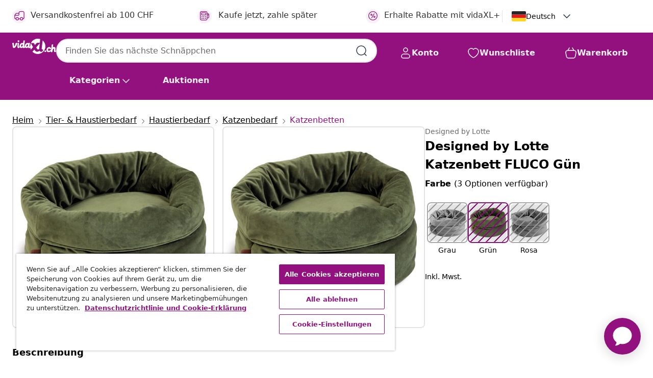

--- FILE ---
content_type: text/javascript; charset=utf-8
request_url: https://e.cquotient.com/recs/bfns-vidaxl-ch/Recently_Viewed_All_Pages?callback=CQuotient._callback2&_=1769202621614&_device=mac&userId=&cookieId=abfv1OZaMU6R2xw79hJXlQHFrI&emailId=&anchors=id%3A%3AM297372%7C%7Csku%3A%3A8712695177074%7C%7Ctype%3A%3A%7C%7Calt_id%3A%3A&slotId=pdp-recommendations-slot-2&slotConfigId=PDP-recently%20viewed%20(starting%20point)&slotConfigTemplate=slots%2Frecommendation%2FeinsteinProgressCarousel.isml&ccver=1.03&realm=BFNS&siteId=vidaxl-ch&instanceType=prd&v=v3.1.3&json=%7B%22userId%22%3A%22%22%2C%22cookieId%22%3A%22abfv1OZaMU6R2xw79hJXlQHFrI%22%2C%22emailId%22%3A%22%22%2C%22anchors%22%3A%5B%7B%22id%22%3A%22M297372%22%2C%22sku%22%3A%228712695177074%22%2C%22type%22%3A%22%22%2C%22alt_id%22%3A%22%22%7D%5D%2C%22slotId%22%3A%22pdp-recommendations-slot-2%22%2C%22slotConfigId%22%3A%22PDP-recently%20viewed%20(starting%20point)%22%2C%22slotConfigTemplate%22%3A%22slots%2Frecommendation%2FeinsteinProgressCarousel.isml%22%2C%22ccver%22%3A%221.03%22%2C%22realm%22%3A%22BFNS%22%2C%22siteId%22%3A%22vidaxl-ch%22%2C%22instanceType%22%3A%22prd%22%2C%22v%22%3A%22v3.1.3%22%7D
body_size: 98
content:
/**/ typeof CQuotient._callback2 === 'function' && CQuotient._callback2({"Recently_Viewed_All_Pages":{"displayMessage":"Recently_Viewed_All_Pages","recs":[],"recoUUID":"8c5d3d1f-13c4-4344-957b-82735376d19f"}});

--- FILE ---
content_type: text/javascript; charset=utf-8
request_url: https://e.cquotient.com/recs/bfns-vidaxl-ch/PDP-Slot-Three-B?callback=CQuotient._callback1&_=1769202621612&_device=mac&userId=&cookieId=abfv1OZaMU6R2xw79hJXlQHFrI&emailId=&anchors=id%3A%3AM297372%7C%7Csku%3A%3A8712695177074%7C%7Ctype%3A%3A%7C%7Calt_id%3A%3A&slotId=pdp-recommendations-slot-1&slotConfigId=PDP-Slot-One-C&slotConfigTemplate=slots%2Frecommendation%2FeinsteinBackgroundCarousel.isml&ccver=1.03&realm=BFNS&siteId=vidaxl-ch&instanceType=prd&v=v3.1.3&json=%7B%22userId%22%3A%22%22%2C%22cookieId%22%3A%22abfv1OZaMU6R2xw79hJXlQHFrI%22%2C%22emailId%22%3A%22%22%2C%22anchors%22%3A%5B%7B%22id%22%3A%22M297372%22%2C%22sku%22%3A%228712695177074%22%2C%22type%22%3A%22%22%2C%22alt_id%22%3A%22%22%7D%5D%2C%22slotId%22%3A%22pdp-recommendations-slot-1%22%2C%22slotConfigId%22%3A%22PDP-Slot-One-C%22%2C%22slotConfigTemplate%22%3A%22slots%2Frecommendation%2FeinsteinBackgroundCarousel.isml%22%2C%22ccver%22%3A%221.03%22%2C%22realm%22%3A%22BFNS%22%2C%22siteId%22%3A%22vidaxl-ch%22%2C%22instanceType%22%3A%22prd%22%2C%22v%22%3A%22v3.1.3%22%7D
body_size: 79
content:
/**/ typeof CQuotient._callback1 === 'function' && CQuotient._callback1({"PDP-Slot-Three-B":{"displayMessage":"PDP-Slot-Three-B","recs":[],"recoUUID":"315067c6-d063-4a8f-9809-7bee85fb6bda"}});

--- FILE ---
content_type: text/javascript; charset=utf-8
request_url: https://p.cquotient.com/pebble?tla=bfns-vidaxl-ch&activityType=viewProduct&callback=CQuotient._act_callback0&cookieId=abfv1OZaMU6R2xw79hJXlQHFrI&userId=&emailId=&product=id%3A%3AM297372%7C%7Csku%3A%3A8712695177074%7C%7Ctype%3A%3A%7C%7Calt_id%3A%3A&realm=BFNS&siteId=vidaxl-ch&instanceType=prd&locale=de_CH&referrer=&currentLocation=https%3A%2F%2Fde.vidaxl.ch%2Fe%2Fdesigned-by-lotte-katzenbett-fluco-gun%2F8712695177074.html&ls=true&_=1769202621608&v=v3.1.3&fbPixelId=__UNKNOWN__&json=%7B%22cookieId%22%3A%22abfv1OZaMU6R2xw79hJXlQHFrI%22%2C%22userId%22%3A%22%22%2C%22emailId%22%3A%22%22%2C%22product%22%3A%7B%22id%22%3A%22M297372%22%2C%22sku%22%3A%228712695177074%22%2C%22type%22%3A%22%22%2C%22alt_id%22%3A%22%22%7D%2C%22realm%22%3A%22BFNS%22%2C%22siteId%22%3A%22vidaxl-ch%22%2C%22instanceType%22%3A%22prd%22%2C%22locale%22%3A%22de_CH%22%2C%22referrer%22%3A%22%22%2C%22currentLocation%22%3A%22https%3A%2F%2Fde.vidaxl.ch%2Fe%2Fdesigned-by-lotte-katzenbett-fluco-gun%2F8712695177074.html%22%2C%22ls%22%3Atrue%2C%22_%22%3A1769202621608%2C%22v%22%3A%22v3.1.3%22%2C%22fbPixelId%22%3A%22__UNKNOWN__%22%7D
body_size: 404
content:
/**/ typeof CQuotient._act_callback0 === 'function' && CQuotient._act_callback0([{"k":"__cq_uuid","v":"abfv1OZaMU6R2xw79hJXlQHFrI","m":34128000},{"k":"__cq_bc","v":"%7B%22bfns-vidaxl-ch%22%3A%5B%7B%22id%22%3A%22M297372%22%2C%22sku%22%3A%228712695177074%22%7D%5D%7D","m":2592000},{"k":"__cq_seg","v":"0~0.00!1~0.00!2~0.00!3~0.00!4~0.00!5~0.00!6~0.00!7~0.00!8~0.00!9~0.00","m":2592000}]);